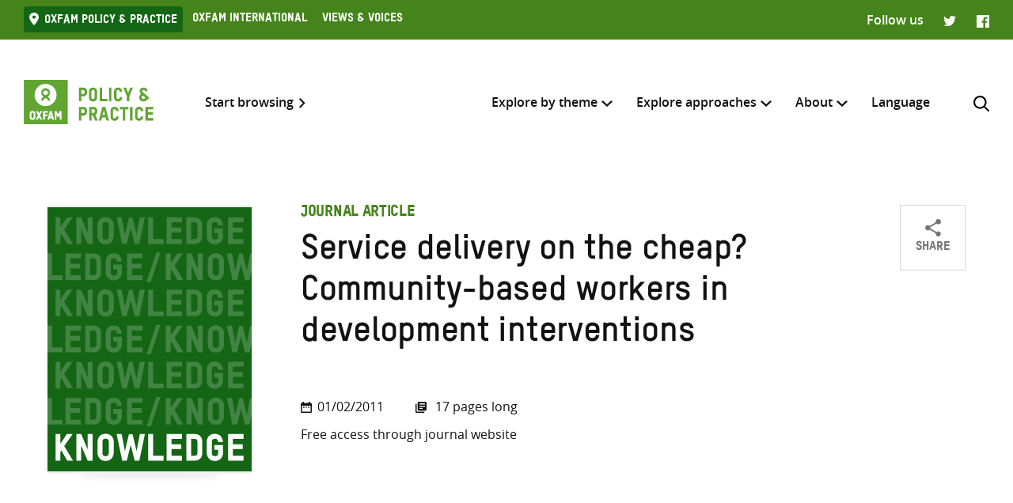

--- FILE ---
content_type: text/html; charset=UTF-8
request_url: https://policy-practice.oxfam.org/resources/service-delivery-on-the-cheap-community-based-workers-in-development-interventi-131166/
body_size: 12346
content:
<!DOCTYPE html>
<html lang="en-US" class="no-js">
<head>
    <meta charset="UTF-8">
    <meta name="viewport" content="width=device-width, initial-scale=1, viewport-fit=cover">
    <link rel="manifest" href="https://policy-practice.oxfam.org/wp-content/themes/oxfam/assets/general/site.webmanifest">
    <meta name="theme-color" content="#44841A"/>

    <script>(function(html){html.className = html.className.replace(/\bno-js\b/,'js')})(document.documentElement);</script>
<meta name='robots' content='index, follow, max-image-preview:large, max-snippet:-1, max-video-preview:-1' />

	<!-- This site is optimized with the Yoast SEO plugin v26.8 - https://yoast.com/product/yoast-seo-wordpress/ -->
	<title>Service delivery on the cheap? Community-based workers in development interventions - Oxfam Policy &amp; Practice</title>
	<link rel="canonical" href="https://policy-practice.oxfam.org/resources/service-delivery-on-the-cheap-community-based-workers-in-development-interventi-131166/" />
	<meta property="og:locale" content="en_US" />
	<meta property="og:type" content="article" />
	<meta property="og:title" content="Service delivery on the cheap? Community-based workers in development interventions - Oxfam Policy &amp; Practice" />
	<meta property="og:description" content="Within current neo-liberal approaches to development, models of community-driven development assume that community-based workers (CBWs) are key actors in improved and accessible service delivery. We argue that use of CBWs is under-theorised and seems to be based largely on untested assumptions about community participation and responsibility. Drawing on case studies on potable-water management and home-based [&hellip;]" />
	<meta property="og:url" content="https://policy-practice.oxfam.org/resources/service-delivery-on-the-cheap-community-based-workers-in-development-interventi-131166/" />
	<meta property="og:site_name" content="Oxfam Policy &amp; Practice" />
	<meta name="twitter:card" content="summary_large_image" />
	<meta name="twitter:label1" content="Est. reading time" />
	<meta name="twitter:data1" content="1 minute" />
	<script type="application/ld+json" class="yoast-schema-graph">{"@context":"https://schema.org","@graph":[{"@type":"WebPage","@id":"https://policy-practice.oxfam.org/resources/service-delivery-on-the-cheap-community-based-workers-in-development-interventi-131166/","url":"https://policy-practice.oxfam.org/resources/service-delivery-on-the-cheap-community-based-workers-in-development-interventi-131166/","name":"Service delivery on the cheap? Community-based workers in development interventions - Oxfam Policy &amp; Practice","isPartOf":{"@id":"https://policy-practice.oxfam.org/#website"},"datePublished":"2026-01-14T16:24:34+00:00","breadcrumb":{"@id":"https://policy-practice.oxfam.org/resources/service-delivery-on-the-cheap-community-based-workers-in-development-interventi-131166/#breadcrumb"},"inLanguage":"en-US","potentialAction":[{"@type":"ReadAction","target":["https://policy-practice.oxfam.org/resources/service-delivery-on-the-cheap-community-based-workers-in-development-interventi-131166/"]}]},{"@type":"BreadcrumbList","@id":"https://policy-practice.oxfam.org/resources/service-delivery-on-the-cheap-community-based-workers-in-development-interventi-131166/#breadcrumb","itemListElement":[{"@type":"ListItem","position":1,"name":"Home","item":"https://policy-practice.oxfam.org/"},{"@type":"ListItem","position":2,"name":"Publications","item":"https://policy-practice.oxfam.org/resources/"},{"@type":"ListItem","position":3,"name":"Service delivery on the cheap? Community-based workers in development interventions"}]},{"@type":"WebSite","@id":"https://policy-practice.oxfam.org/#website","url":"https://policy-practice.oxfam.org/","name":"Oxfam Policy &amp; Practice","description":"","potentialAction":[{"@type":"SearchAction","target":{"@type":"EntryPoint","urlTemplate":"https://policy-practice.oxfam.org/?s={search_term_string}"},"query-input":{"@type":"PropertyValueSpecification","valueRequired":true,"valueName":"search_term_string"}}],"inLanguage":"en-US"}]}</script>
	<!-- / Yoast SEO plugin. -->


<link rel="alternate" title="oEmbed (JSON)" type="application/json+oembed" href="https://policy-practice.oxfam.org/wp-json/oembed/1.0/embed?url=https%3A%2F%2Fpolicy-practice.oxfam.org%2Fresources%2Fservice-delivery-on-the-cheap-community-based-workers-in-development-interventi-131166%2F" />
<link rel="alternate" title="oEmbed (XML)" type="text/xml+oembed" href="https://policy-practice.oxfam.org/wp-json/oembed/1.0/embed?url=https%3A%2F%2Fpolicy-practice.oxfam.org%2Fresources%2Fservice-delivery-on-the-cheap-community-based-workers-in-development-interventi-131166%2F&#038;format=xml" />
<style id='wp-img-auto-sizes-contain-inline-css' type='text/css'>
img:is([sizes=auto i],[sizes^="auto," i]){contain-intrinsic-size:3000px 1500px}
/*# sourceURL=wp-img-auto-sizes-contain-inline-css */
</style>
<link rel='stylesheet' id='wp-block-library-css' href='https://policy-practice.oxfam.org/wp-includes/css/dist/block-library/style.min.css?ver=6.9' type='text/css' media='all' />
<style id='global-styles-inline-css' type='text/css'>
:root{--wp--preset--aspect-ratio--square: 1;--wp--preset--aspect-ratio--4-3: 4/3;--wp--preset--aspect-ratio--3-4: 3/4;--wp--preset--aspect-ratio--3-2: 3/2;--wp--preset--aspect-ratio--2-3: 2/3;--wp--preset--aspect-ratio--16-9: 16/9;--wp--preset--aspect-ratio--9-16: 9/16;--wp--preset--color--black: #121212;--wp--preset--color--cyan-bluish-gray: #abb8c3;--wp--preset--color--white: #fff;--wp--preset--color--pale-pink: #f78da7;--wp--preset--color--vivid-red: #cf2e2e;--wp--preset--color--luminous-vivid-orange: #ff6900;--wp--preset--color--luminous-vivid-amber: #fcb900;--wp--preset--color--light-green-cyan: #7bdcb5;--wp--preset--color--vivid-green-cyan: #00d084;--wp--preset--color--pale-cyan-blue: #8ed1fc;--wp--preset--color--vivid-cyan-blue: #0693e3;--wp--preset--color--vivid-purple: #9b51e0;--wp--preset--color--grey: #757575;--wp--preset--color--red: #ff1d34;--wp--preset--color--green: #44841a;--wp--preset--gradient--vivid-cyan-blue-to-vivid-purple: linear-gradient(135deg,rgb(6,147,227) 0%,rgb(155,81,224) 100%);--wp--preset--gradient--light-green-cyan-to-vivid-green-cyan: linear-gradient(135deg,rgb(122,220,180) 0%,rgb(0,208,130) 100%);--wp--preset--gradient--luminous-vivid-amber-to-luminous-vivid-orange: linear-gradient(135deg,rgb(252,185,0) 0%,rgb(255,105,0) 100%);--wp--preset--gradient--luminous-vivid-orange-to-vivid-red: linear-gradient(135deg,rgb(255,105,0) 0%,rgb(207,46,46) 100%);--wp--preset--gradient--very-light-gray-to-cyan-bluish-gray: linear-gradient(135deg,rgb(238,238,238) 0%,rgb(169,184,195) 100%);--wp--preset--gradient--cool-to-warm-spectrum: linear-gradient(135deg,rgb(74,234,220) 0%,rgb(151,120,209) 20%,rgb(207,42,186) 40%,rgb(238,44,130) 60%,rgb(251,105,98) 80%,rgb(254,248,76) 100%);--wp--preset--gradient--blush-light-purple: linear-gradient(135deg,rgb(255,206,236) 0%,rgb(152,150,240) 100%);--wp--preset--gradient--blush-bordeaux: linear-gradient(135deg,rgb(254,205,165) 0%,rgb(254,45,45) 50%,rgb(107,0,62) 100%);--wp--preset--gradient--luminous-dusk: linear-gradient(135deg,rgb(255,203,112) 0%,rgb(199,81,192) 50%,rgb(65,88,208) 100%);--wp--preset--gradient--pale-ocean: linear-gradient(135deg,rgb(255,245,203) 0%,rgb(182,227,212) 50%,rgb(51,167,181) 100%);--wp--preset--gradient--electric-grass: linear-gradient(135deg,rgb(202,248,128) 0%,rgb(113,206,126) 100%);--wp--preset--gradient--midnight: linear-gradient(135deg,rgb(2,3,129) 0%,rgb(40,116,252) 100%);--wp--preset--font-size--small: 13px;--wp--preset--font-size--medium: 20px;--wp--preset--font-size--large: 36px;--wp--preset--font-size--x-large: 42px;--wp--preset--spacing--20: 0.44rem;--wp--preset--spacing--30: 0.67rem;--wp--preset--spacing--40: 1rem;--wp--preset--spacing--50: 1.5rem;--wp--preset--spacing--60: 2.25rem;--wp--preset--spacing--70: 3.38rem;--wp--preset--spacing--80: 5.06rem;--wp--preset--shadow--natural: 6px 6px 9px rgba(0, 0, 0, 0.2);--wp--preset--shadow--deep: 12px 12px 50px rgba(0, 0, 0, 0.4);--wp--preset--shadow--sharp: 6px 6px 0px rgba(0, 0, 0, 0.2);--wp--preset--shadow--outlined: 6px 6px 0px -3px rgb(255, 255, 255), 6px 6px rgb(0, 0, 0);--wp--preset--shadow--crisp: 6px 6px 0px rgb(0, 0, 0);}:where(.is-layout-flex){gap: 0.5em;}:where(.is-layout-grid){gap: 0.5em;}body .is-layout-flex{display: flex;}.is-layout-flex{flex-wrap: wrap;align-items: center;}.is-layout-flex > :is(*, div){margin: 0;}body .is-layout-grid{display: grid;}.is-layout-grid > :is(*, div){margin: 0;}:where(.wp-block-columns.is-layout-flex){gap: 2em;}:where(.wp-block-columns.is-layout-grid){gap: 2em;}:where(.wp-block-post-template.is-layout-flex){gap: 1.25em;}:where(.wp-block-post-template.is-layout-grid){gap: 1.25em;}.has-black-color{color: var(--wp--preset--color--black) !important;}.has-cyan-bluish-gray-color{color: var(--wp--preset--color--cyan-bluish-gray) !important;}.has-white-color{color: var(--wp--preset--color--white) !important;}.has-pale-pink-color{color: var(--wp--preset--color--pale-pink) !important;}.has-vivid-red-color{color: var(--wp--preset--color--vivid-red) !important;}.has-luminous-vivid-orange-color{color: var(--wp--preset--color--luminous-vivid-orange) !important;}.has-luminous-vivid-amber-color{color: var(--wp--preset--color--luminous-vivid-amber) !important;}.has-light-green-cyan-color{color: var(--wp--preset--color--light-green-cyan) !important;}.has-vivid-green-cyan-color{color: var(--wp--preset--color--vivid-green-cyan) !important;}.has-pale-cyan-blue-color{color: var(--wp--preset--color--pale-cyan-blue) !important;}.has-vivid-cyan-blue-color{color: var(--wp--preset--color--vivid-cyan-blue) !important;}.has-vivid-purple-color{color: var(--wp--preset--color--vivid-purple) !important;}.has-black-background-color{background-color: var(--wp--preset--color--black) !important;}.has-cyan-bluish-gray-background-color{background-color: var(--wp--preset--color--cyan-bluish-gray) !important;}.has-white-background-color{background-color: var(--wp--preset--color--white) !important;}.has-pale-pink-background-color{background-color: var(--wp--preset--color--pale-pink) !important;}.has-vivid-red-background-color{background-color: var(--wp--preset--color--vivid-red) !important;}.has-luminous-vivid-orange-background-color{background-color: var(--wp--preset--color--luminous-vivid-orange) !important;}.has-luminous-vivid-amber-background-color{background-color: var(--wp--preset--color--luminous-vivid-amber) !important;}.has-light-green-cyan-background-color{background-color: var(--wp--preset--color--light-green-cyan) !important;}.has-vivid-green-cyan-background-color{background-color: var(--wp--preset--color--vivid-green-cyan) !important;}.has-pale-cyan-blue-background-color{background-color: var(--wp--preset--color--pale-cyan-blue) !important;}.has-vivid-cyan-blue-background-color{background-color: var(--wp--preset--color--vivid-cyan-blue) !important;}.has-vivid-purple-background-color{background-color: var(--wp--preset--color--vivid-purple) !important;}.has-black-border-color{border-color: var(--wp--preset--color--black) !important;}.has-cyan-bluish-gray-border-color{border-color: var(--wp--preset--color--cyan-bluish-gray) !important;}.has-white-border-color{border-color: var(--wp--preset--color--white) !important;}.has-pale-pink-border-color{border-color: var(--wp--preset--color--pale-pink) !important;}.has-vivid-red-border-color{border-color: var(--wp--preset--color--vivid-red) !important;}.has-luminous-vivid-orange-border-color{border-color: var(--wp--preset--color--luminous-vivid-orange) !important;}.has-luminous-vivid-amber-border-color{border-color: var(--wp--preset--color--luminous-vivid-amber) !important;}.has-light-green-cyan-border-color{border-color: var(--wp--preset--color--light-green-cyan) !important;}.has-vivid-green-cyan-border-color{border-color: var(--wp--preset--color--vivid-green-cyan) !important;}.has-pale-cyan-blue-border-color{border-color: var(--wp--preset--color--pale-cyan-blue) !important;}.has-vivid-cyan-blue-border-color{border-color: var(--wp--preset--color--vivid-cyan-blue) !important;}.has-vivid-purple-border-color{border-color: var(--wp--preset--color--vivid-purple) !important;}.has-vivid-cyan-blue-to-vivid-purple-gradient-background{background: var(--wp--preset--gradient--vivid-cyan-blue-to-vivid-purple) !important;}.has-light-green-cyan-to-vivid-green-cyan-gradient-background{background: var(--wp--preset--gradient--light-green-cyan-to-vivid-green-cyan) !important;}.has-luminous-vivid-amber-to-luminous-vivid-orange-gradient-background{background: var(--wp--preset--gradient--luminous-vivid-amber-to-luminous-vivid-orange) !important;}.has-luminous-vivid-orange-to-vivid-red-gradient-background{background: var(--wp--preset--gradient--luminous-vivid-orange-to-vivid-red) !important;}.has-very-light-gray-to-cyan-bluish-gray-gradient-background{background: var(--wp--preset--gradient--very-light-gray-to-cyan-bluish-gray) !important;}.has-cool-to-warm-spectrum-gradient-background{background: var(--wp--preset--gradient--cool-to-warm-spectrum) !important;}.has-blush-light-purple-gradient-background{background: var(--wp--preset--gradient--blush-light-purple) !important;}.has-blush-bordeaux-gradient-background{background: var(--wp--preset--gradient--blush-bordeaux) !important;}.has-luminous-dusk-gradient-background{background: var(--wp--preset--gradient--luminous-dusk) !important;}.has-pale-ocean-gradient-background{background: var(--wp--preset--gradient--pale-ocean) !important;}.has-electric-grass-gradient-background{background: var(--wp--preset--gradient--electric-grass) !important;}.has-midnight-gradient-background{background: var(--wp--preset--gradient--midnight) !important;}.has-small-font-size{font-size: var(--wp--preset--font-size--small) !important;}.has-medium-font-size{font-size: var(--wp--preset--font-size--medium) !important;}.has-large-font-size{font-size: var(--wp--preset--font-size--large) !important;}.has-x-large-font-size{font-size: var(--wp--preset--font-size--x-large) !important;}
/*# sourceURL=global-styles-inline-css */
</style>

<style id='classic-theme-styles-inline-css' type='text/css'>
/*! This file is auto-generated */
.wp-block-button__link{color:#fff;background-color:#32373c;border-radius:9999px;box-shadow:none;text-decoration:none;padding:calc(.667em + 2px) calc(1.333em + 2px);font-size:1.125em}.wp-block-file__button{background:#32373c;color:#fff;text-decoration:none}
/*# sourceURL=/wp-includes/css/classic-themes.min.css */
</style>
<link rel='stylesheet' id='wpml-menu-item-0-css' href='https://policy-practice.oxfam.org/wp-content/plugins/sitepress-multilingual-cms/templates/language-switchers/menu-item/style.min.css?ver=1' type='text/css' media='all' />
<link rel='preload' as='font' crossorigin='anonymous' id='asset-preload-oxfam-bold-css' href='https://policy-practice.oxfam.org/wp-content/themes/oxfam/assets/fonts/oxfamTSTARPRO-bold.woff2?ver=6.9' type='font/woff2'  />
<link rel='preload' as='font' crossorigin='anonymous' id='asset-preload-oxfam-headline-css' href='https://policy-practice.oxfam.org/wp-content/themes/oxfam/assets/fonts/oxfamTSTARPRO-headline.woff2?ver=6.9' type='font/woff2'  />
<link rel='stylesheet' id='granola-styles-css' href='https://policy-practice.oxfam.org/wp-content/themes/oxfam/assets/styles/main.1758547339.css' type='text/css' media='all' />
<script type="text/javascript" id="wpml-cookie-js-extra">
/* <![CDATA[ */
var wpml_cookies = {"wp-wpml_current_language":{"value":"en","expires":1,"path":"/"}};
var wpml_cookies = {"wp-wpml_current_language":{"value":"en","expires":1,"path":"/"}};
//# sourceURL=wpml-cookie-js-extra
/* ]]> */
</script>
<script type="text/javascript" src="https://policy-practice.oxfam.org/wp-content/plugins/sitepress-multilingual-cms/res/js/cookies/language-cookie.js?ver=486900" id="wpml-cookie-js" defer="defer" data-wp-strategy="defer"></script>
<link rel='shortlink' href='https://policy-practice.oxfam.org/?p=9249' />
<meta name="generator" content="WPML ver:4.8.6 stt:1,4;" />
<!-- Google Tag Manager -->
<script>(function(w,d,s,l,i){w[l]=w[l]||[];w[l].push({'gtm.start':
new Date().getTime(),event:'gtm.js'});var f=d.getElementsByTagName(s)[0],
j=d.createElement(s),dl=l!='dataLayer'?'&l='+l:'';j.async=true;j.src=
'https://www.googletagmanager.com/gtm.js?id='+i+dl;f.parentNode.insertBefore(j,f);
})(window,document,'script','dataLayer','GTM-TH5N3SB');</script>
<!-- End Google Tag Manager -->
<script defer data-domain="policy-practice.oxfam.org" src="https://plausible.io/js/script.js"></script></head>

<body class="wp-singular oxfam-publication-template-default single single-oxfam-publication postid-9249 wp-embed-responsive wp-theme-oxfam">
    <!-- Google Tag Manager (noscript) -->
<noscript><iframe src="https://www.googletagmanager.com/ns.html?id=GTM-TH5N3SB"
height="0" width="0" style="display:none;visibility:hidden"></iframe></noscript>
<!-- End Google Tag Manager (noscript) -->
    <a class="skip-link screen-reader-text" href="#main">
    Skip to content</a>
    <header class="header">
    <div class="topnav">
    <div class="topnav__inner">
        <div class="topnav__left">
        
        <button class="topnav__button js-topnav-menu">
            <svg xmlns="http://www.w3.org/2000/svg" viewBox="0 0 20 20" role="img" aria-labelledby="title-6979c8d042d01"><path d="M3.75 7.682L10 13.75l6.25-6.068-1.475-1.432L10 10.91 5.225 6.25 3.75 7.682z"/><title id="title-6979c8d042d01">Oxfam’s digital ecosystem</title></svg>        </button>

                    <nav class="topnav__navigation">
                <ul id="top-menu" class="topnav__menu"><li id="menu-item-4972" class="current-menu-item menu-item menu-item-type-custom menu-item-object-custom menu-item-4972"><a href="#">Oxfam Policy &#038; practice</a></li>
<li id="menu-item-4973" class="menu-item menu-item-type-custom menu-item-object-custom menu-item-4973"><a href="https://www.oxfam.org/">Oxfam International</a></li>
<li id="menu-item-4974" class="menu-item menu-item-type-custom menu-item-object-custom menu-item-4974"><a href="https://views-voices.oxfam.org.uk">Views &#038; Voices</a></li>
</ul>            </nav>
                </div>

                    <div class="topnav__right">
                <div class="topnav__social">
                    <span class="topnav__social__label">Follow us</span>
                    <ul class="social-links">
                <li class="social-links__link social-links__link--twitter">
                <a href="https://twitter.com/oxfamgbpolicy" target="_blank">
                    <span class="screen-reader-text">Twitter</span>
                </a>
            </li>
                    <li class="social-links__link social-links__link--facebook">
                <a href="https://www.facebook.com/oxfampolicy/" target="_blank">
                    <span class="screen-reader-text">Facebook</span>
                </a>
            </li>
        </ul>
                </div>
            </div>
            </div>
</div>

    
    <div class="header__inner">
        <div class="header__left">
            <a class="header__logo" href="https://policy-practice.oxfam.org/">
                <img src="https://policy-practice.oxfam.org/wp-content/themes/oxfam/assets/images/logo.svg" alt="Oxfam Policy &amp; Practice" loading="lazy">            </a>
                            <a class="header__link" href="/resources/">Start browsing</a>
                    </div>

        <div class="header__right">
                            <nav class="header__navigation">
                    <ul id="main-menu" class="header__menu"><li id="menu-item-4988" class="menu-item menu-item-type-custom menu-item-object-custom menu-item-has-children menu-item-4988 menu-item-depth-0 columns--3"><a href="#">Explore by theme</a><span class="menu-toggle"><svg xmlns="http://www.w3.org/2000/svg" viewBox="0 0 10 6" role="img" aria-labelledby="title-6979c8d046f67"><path d="M0 1.146L5 6l5-4.854L8.82 0 5 3.728 1.18 0 0 1.146z" fill="#44841A"/><title id="title-6979c8d046f67">Menu toggle</title></svg></span><ul class="sub-menu">	<li id="menu-item-7112" class="menu-item menu-item-type-custom menu-item-object-custom menu-item-7112 menu-item-depth-1"><a href="/aid">Aid</a></li>
	<li id="menu-item-4990" class="menu-item menu-item-type-taxonomy menu-item-object-ox-subject menu-item-4990 menu-item-depth-1"><a href="https://policy-practice.oxfam.org/subject/approach-and-methodology/">Approach and methodology</a></li>
	<li id="menu-item-5658" class="menu-item menu-item-type-post_type menu-item-object-page menu-item-5658 menu-item-depth-1"><a href="https://policy-practice.oxfam.org/climate-change/">Climate Change</a></li>
	<li id="menu-item-4992" class="menu-item menu-item-type-taxonomy menu-item-object-ox-subject menu-item-4992 menu-item-depth-1"><a href="https://policy-practice.oxfam.org/subject/conflict-and-disasters/">Conflict and disasters</a></li>
	<li id="menu-item-4993" class="menu-item menu-item-type-taxonomy menu-item-object-ox-subject menu-item-4993 menu-item-depth-1"><a href="https://policy-practice.oxfam.org/subject/economics/">Economics</a></li>
	<li id="menu-item-4994" class="menu-item menu-item-type-taxonomy menu-item-object-ox-subject menu-item-4994 menu-item-depth-1"><a href="https://policy-practice.oxfam.org/subject/education/">Education</a></li>
	<li id="menu-item-5666" class="menu-item menu-item-type-post_type menu-item-object-page menu-item-5666 menu-item-depth-1"><a href="https://policy-practice.oxfam.org/food-livelihoods/">Food &#038; Livelihoods</a></li>
	<li id="menu-item-5667" class="menu-item menu-item-type-post_type menu-item-object-page menu-item-5667 menu-item-depth-1"><a href="https://policy-practice.oxfam.org/gender-justice-womens-rights/">Gender Justice &#038; Women’s Rights</a></li>
	<li id="menu-item-4997" class="menu-item menu-item-type-taxonomy menu-item-object-ox-subject menu-item-4997 menu-item-depth-1"><a href="https://policy-practice.oxfam.org/subject/governance-and-citizenship/">Governance and citizenship</a></li>
	<li id="menu-item-5668" class="menu-item menu-item-type-post_type menu-item-object-page menu-item-5668 menu-item-depth-1"><a href="https://policy-practice.oxfam.org/health/">Health</a></li>
	<li id="menu-item-34885" class="menu-item menu-item-type-post_type menu-item-object-page menu-item-34885 menu-item-depth-1"><a href="https://policy-practice.oxfam.org/humanitarian/">Humanitarian</a></li>
	<li id="menu-item-5669" class="menu-item menu-item-type-post_type menu-item-object-page menu-item-5669 menu-item-depth-1"><a href="https://policy-practice.oxfam.org/inequality/">Inequality</a></li>
	<li id="menu-item-5001" class="menu-item menu-item-type-taxonomy menu-item-object-ox-subject menu-item-5001 menu-item-depth-1"><a href="https://policy-practice.oxfam.org/subject/natural-resources/">Natural resources</a></li>
	<li id="menu-item-5002" class="menu-item menu-item-type-taxonomy menu-item-object-ox-subject menu-item-5002 menu-item-depth-1"><a href="https://policy-practice.oxfam.org/subject/private-sector/">Private sector</a></li>
	<li id="menu-item-5003" class="menu-item menu-item-type-taxonomy menu-item-object-ox-subject menu-item-5003 menu-item-depth-1"><a href="https://policy-practice.oxfam.org/subject/resilience/">Resilience</a></li>
	<li id="menu-item-5004" class="menu-item menu-item-type-taxonomy menu-item-object-ox-subject menu-item-5004 menu-item-depth-1"><a href="https://policy-practice.oxfam.org/subject/rights/">Rights</a></li>
	<li id="menu-item-5005" class="menu-item menu-item-type-taxonomy menu-item-object-ox-subject menu-item-5005 menu-item-depth-1"><a href="https://policy-practice.oxfam.org/subject/trade/">Trade</a></li>
	<li id="menu-item-5670" class="menu-item menu-item-type-post_type menu-item-object-page menu-item-5670 menu-item-depth-1"><a href="https://policy-practice.oxfam.org/water-sanitation-hygiene/">Water, Sanitation &#038; Hygiene</a></li>
<div class="menu-text"><p>Or you can also browse <a href="/resources/">all knowledge resources</a></p>
</div></ul></li>
<li id="menu-item-5007" class="menu-item menu-item-type-custom menu-item-object-custom menu-item-has-children menu-item-5007 menu-item-depth-0 columns--3-1"><a href="#">Explore approaches</a><span class="menu-toggle"><svg xmlns="http://www.w3.org/2000/svg" viewBox="0 0 10 6" role="img" aria-labelledby="title-6979c8d0478b5"><path d="M0 1.146L5 6l5-4.854L8.82 0 5 3.728 1.18 0 0 1.146z" fill="#44841A"/><title id="title-6979c8d0478b5">Menu toggle</title></svg></span><ul class="sub-menu">	<li id="menu-item-5661" class="menu-item menu-item-type-post_type menu-item-object-page menu-item-5661 menu-item-depth-1"><a href="https://policy-practice.oxfam.org/tools-and-guidelines-for-practitioners/">Development &#038; Humanitarian Practice</a></li>
	<li id="menu-item-5663" class="menu-item menu-item-type-post_type menu-item-object-page menu-item-5663 menu-item-depth-1"><a href="https://policy-practice.oxfam.org/tools-for-influencing/">Influencing, Advocacy &#038; Campaigning</a></li>
	<li id="menu-item-5660" class="menu-item menu-item-type-post_type menu-item-object-page menu-item-5660 menu-item-depth-1"><a href="https://policy-practice.oxfam.org/partnership-at-oxfam/">Partnership at Oxfam</a></li>
	<li id="menu-item-6323" class="menu-item menu-item-type-post_type menu-item-object-page menu-item-6323 menu-item-depth-1"><a href="https://policy-practice.oxfam.org/private-sector-at-oxfam/">Private Sector at Oxfam</a></li>
	<li id="menu-item-5662" class="menu-item menu-item-type-post_type menu-item-object-page menu-item-5662 menu-item-depth-1"><a href="https://policy-practice.oxfam.org/research-at-oxfam/">Research at Oxfam</a></li>
</ul></li>
<li id="menu-item-5008" class="menu-item menu-item-type-custom menu-item-object-custom menu-item-has-children menu-item-5008 menu-item-depth-0 columns--3-1"><a href="#">About</a><span class="menu-toggle"><svg xmlns="http://www.w3.org/2000/svg" viewBox="0 0 10 6" role="img" aria-labelledby="title-6979c8d047b08"><path d="M0 1.146L5 6l5-4.854L8.82 0 5 3.728 1.18 0 0 1.146z" fill="#44841A"/><title id="title-6979c8d047b08">Menu toggle</title></svg></span><ul class="sub-menu">	<li id="menu-item-5671" class="menu-item menu-item-type-post_type menu-item-object-page menu-item-5671 menu-item-depth-1"><a href="https://policy-practice.oxfam.org/about-policy-practice/">About Policy &#038; Practice</a></li>
	<li id="menu-item-5672" class="menu-item menu-item-type-post_type menu-item-object-page menu-item-5672 menu-item-depth-1"><a href="https://policy-practice.oxfam.org/accountability-transparency/">Accountability &#038; Transparency</a></li>
	<li id="menu-item-5659" class="menu-item menu-item-type-post_type menu-item-object-page menu-item-5659 menu-item-depth-1"><a href="https://policy-practice.oxfam.org/copyright-permissions/">Copyright &#038; permissions</a></li>
	<li id="menu-item-14390" class="menu-item menu-item-type-post_type menu-item-object-page menu-item-14390 menu-item-depth-1"><a href="https://policy-practice.oxfam.org/faqs/">FAQs</a></li>
</ul></li>
<li id="menu-item-wpml-ls-7980-en" class="menu-item wpml-ls-slot-7980 wpml-ls-item wpml-ls-item-en wpml-ls-current-language wpml-ls-menu-item wpml-ls-first-item wpml-ls-last-item menu-item-type-wpml_ls_menu_item menu-item-object-wpml_ls_menu_item menu-item-wpml-ls-7980-en menu-item-depth-0"><a href="#" role="menuitem"><span class="wpml-ls-native" lang="en">Language</span></a></li>
</ul>
                    <button id="search-trigger" class="header__search-button js-header-search" aria-expanded="false" aria-controls="search-form">
                        <svg xmlns="http://www.w3.org/2000/svg" viewBox="0 0 16 16" role="img" aria-labelledby="title-6979c8d047e23"><path d="M11.891 10.71l3.864 3.864a.835.835 0 11-1.18 1.181l-3.864-3.863a6.59 6.59 0 01-4.069 1.393 6.6 6.6 0 01-4.697-1.946A6.6 6.6 0 010 6.642a6.59 6.59 0 011.946-4.696A6.598 6.598 0 016.642 0c1.774 0 3.442.69 4.697 1.946 2.39 2.389 2.573 6.16.552 8.764zM1.67 6.642a4.94 4.94 0 001.456 3.516 4.938 4.938 0 003.516 1.456 4.94 4.94 0 003.516-1.456 4.978 4.978 0 000-7.032A4.94 4.94 0 006.642 1.67a4.939 4.939 0 00-3.516 1.456A4.939 4.939 0 001.67 6.642z" fill="#121212" fill-rule="evenodd"/><title id="title-6979c8d047e23">Search</title></svg>                    </button>

                    <button class="header__burger js-main-menu burger" type="button" aria-controls="main-menu" aria-expanded="false">
            <span class="screen-reader-text">Menu</span>
        <span class="burger__line burger__line--1"></span>
    <span class="burger__line burger__line--2"></span>
    <span class="burger__line burger__line--3"></span>
</button>
                </nav>
            
            <div id="search-form" class="header-search" aria-labelledby="search-trigger" aria-hidden="true" role="form">
    <div class="header-search__inner">
        <form method="get" action="https://policy-practice.oxfam.org/" autocomplete="off">
            <div class="header-search__heading">
                <h2>Search across</h2>
                <label class="screen-reader-text" for="search-type-6979c8d047f28">
                    Select where to search                </label>
                <select id="search-type-6979c8d047f28" class="header-search__select select--inline select--large" name="tab">
                    <option value="all">everything</option>
                    <option value="library">resources</option>
                    <option value="others">other pages</option>
                </select>
            </div>
            <div class="header-search__form">
                <label class="screen-reader-text" for="search-input-6979c8d047f28">
                    Enter search here                </label>
                <input id="search-input-6979c8d047f28" class="header-search__input" name="s" type="text" placeholder="Enter search here" required>
                <button type="submit" class="button header-search__submit">Search</button>
            </div>
        </form>
    </div>
    <button class="header-search__close button--close">
        <svg xmlns="http://www.w3.org/2000/svg" viewBox="0 0 12 12" role="img" aria-labelledby="title-6979c8d047ff0"><path d="M4.936 6L.49 1.555C.013 1.077-.144.436.146.145c.29-.29.93-.132 1.41.346L6 4.936 10.445.49c.478-.478 1.119-.635 1.41-.345.29.29.133.93-.346 1.41L7.064 6l4.429 4.429c.495.494.635 1.119.361 1.425-.29.29-.93.134-1.41-.345L6 7.064l-4.429 4.429c-.494.495-1.119.635-1.425.361-.29-.29-.133-.93.345-1.41L4.936 6z" fill="#121212"/><title id="title-6979c8d047ff0">Close</title></svg>    </button>
</div>
        </div>
    </div>
</header>
    <main class="main" id="main">
    <article id="post-9249" class="article post-9249 oxfam-publication type-oxfam-publication status-publish hentry ox-keyword-development-in-practice-journal ox-keyword-development-methods ox-keyword-dip ox-keyword-hiv-and-aids ox-keyword-water-and-sanitation ox-subject-approach-and-methodology ox-subject-health ox-country-south-africa ox-country-tanzania ox-type-journal-article ox-language-english ox-publisher-oxfam-gb ox-publisher-routledge ox-author-boesten-jelke ox-author-cleaver-frances ox-author-mdee-anna ox-editor-eade-deborah ox-journal-development-in-practice ox-set-col_10546_114072 ox-set-com_10546_111036 ox-set-com_10546_111557">
            <div class="article__content entry-content">
            <div class="alignwide publication-header">
    <div class="publication-header__inner">
        <div class="publication--single publication  has-link">
    <div class="publication__top">
        <div class="publication__details">
                            <div class="publication__subheading">Journal article</div>
                                        <h1 class="publication__heading">
                                            Service delivery on the cheap? Community-based workers in development interventions                                                </a>
                                        </h1>
                                    
                            <div class="publication__meta">
                    <div class="publication-meta">
    <div class="publication-meta__inner">
        <div class="publication-meta__left">
                            <p class="publication-meta__date">01/02/2011</p>
                                </div>
        <div class="publication-meta__right">
                            <p class="publication-meta__pages">
                    17                    pages long                </p>
                        
                    </div>
    </div>
    <div class="publication-meta__bottom">
                    <p class="publication-meta__link">
                Free access through journal website            </p>
            </div>
</div>
                </div>
                    </div>

        <div class="publication__buttons">
                                        <div class="share">
    <button id="share-6979c8d048cfb" class="publication__button js-publication-share" aria-expanded="false" aria-controls="social-6979c8d048cfb">
        <svg xmlns="http://www.w3.org/2000/svg" viewBox="0 0 9 10" role="img" aria-labelledby="title-6979c8d048d8e"><path d="M7.5 10c.256 0 .496-.068.72-.205a1.522 1.522 0 00.732-1.277c0-.257-.066-.498-.198-.723a1.489 1.489 0 00-.534-.536 1.39 1.39 0 00-.72-.199c-.368 0-.696.125-.984.374L2.952 5.36A2 2 0 003 5c0-.08-.016-.193-.048-.337L6.468 2.59c.32.281.664.422 1.032.422A1.525 1.525 0 009 1.506 1.525 1.525 0 008.244.205 1.443 1.443 0 007.5 0 1.525 1.525 0 006 1.506c0 .072.016.189.048.35L2.532 3.903A1.471 1.471 0 001.5 3.506 1.525 1.525 0 000 5.012a1.525 1.525 0 00.756 1.301c.232.137.48.205.744.205.4 0 .744-.132 1.032-.398l3.54 2.073a1.421 1.421 0 00-.024.325 1.522 1.522 0 00.732 1.277c.224.137.464.205.72.205z" fill="#121212"/><title id="title-6979c8d048d8e">Share</title></svg>        <span>Share</span>
    </button>
    <ul id="social-6979c8d048cfb" class="share__panel" aria-labelledby="share-6979c8d048cfb" aria-hidden="true" role="region">
        <li class="share__panel__item">
            <a class="share__icon share__icon--popup" href="https://twitter.com/intent/tweet?url=https://policy-practice.oxfam.org/resources/service-delivery-on-the-cheap-community-based-workers-in-development-interventi-131166/&text=Service delivery on the cheap? Community-based workers in development interventions" title="Service delivery on the cheap? Community-based workers in development interventions" target="_blank" rel="noopener nofollow">
                <span class="screen-reader-text">Share on Twitter</span>
                <svg xmlns="http://www.w3.org/2000/svg" viewBox="0 0 17 14" role="img" aria-hidden="true"><path d="M16.004 1.56c-.407.633-.95 1.198-1.628 1.695v.407c0 2.373-.853 4.526-2.56 6.459-1.706 1.933-3.972 2.899-6.798 2.899-1.808 0-3.48-.497-5.018-1.492.362.045.622.068.78.068 1.514 0 2.87-.475 4.069-1.424a3.3 3.3 0 01-1.9-.661A3.106 3.106 0 011.798 7.9c.271.044.475.067.61.067.226 0 .52-.045.882-.136a3.314 3.314 0 01-1.882-1.136A3.125 3.125 0 01.645 4.61v-.034c.498.272.995.407 1.492.407C1.164 4.351.678 3.436.678 2.238c0-.565.147-1.108.44-1.628C2.86 2.758 5.109 3.9 7.867 4.035c-.045-.158-.068-.407-.068-.746 0-.927.317-1.707.95-2.34C9.38.316 10.16 0 11.088 0c.926 0 1.717.35 2.373 1.051.678-.113 1.379-.384 2.102-.814-.226.791-.712 1.402-1.458 1.831a5.6 5.6 0 001.899-.508z" fill="#121212"/></svg>            </a>
        </li>
        <li class="share__panel__item">
            <a class="share__icon share__icon--popup" href="https://www.facebook.com/sharer/sharer.php?u=https://policy-practice.oxfam.org/resources/service-delivery-on-the-cheap-community-based-workers-in-development-interventi-131166/" title="Service delivery on the cheap? Community-based workers in development interventions" target="_blank" rel="noopener nofollow">
                <span class="screen-reader-text">Share on Facebook</span>
                <svg xmlns="http://www.w3.org/2000/svg" viewBox="0 0 16 16" role="img" aria-hidden="true"><path d="M15.115 0H.885A.885.885 0 000 .885v14.23c0 .49.396.885.885.885h7.657V9.802H6.458V7.385h2.084v-1.78c0-2.063 1.27-3.188 3.114-3.188.875 0 1.636.062 1.854.093v2.157l-1.27.01c-1.01 0-1.198.469-1.198 1.167v1.541h2.385l-.312 2.417h-2.073V16h4.073c.49 0 .885-.396.885-.885V.885A.885.885 0 0015.115 0z" fill="#121212"/></svg>            </a>
        </li>
        <li class="share__panel__item">
            <a class="share__icon share__icon--app" href="mailto:?body=Service delivery on the cheap? Community-based workers in development interventions https://policy-practice.oxfam.org/resources/service-delivery-on-the-cheap-community-based-workers-in-development-interventi-131166/" title="" target="_blank" rel="noopener nofollow">
                <span class="screen-reader-text">Share on email</span>
                <svg xmlns="http://www.w3.org/2000/svg" viewBox="0 0 16 12" role="img" aria-hidden="true"><path d="M15.539.45c-.308-.3-.68-.45-1.116-.45H1.577C1.14 0 .769.15.462.45A1.43 1.43 0 000 1.508v8.982c0 .407.154.76.462 1.06.307.3.679.449 1.115.449h12.846c.436 0 .808-.15 1.116-.45A1.43 1.43 0 0016 10.49V1.509c0-.407-.154-.76-.461-1.06zm-1.116 1.059v1.509L8 6.737 1.577 3.018V1.509L8 5.263l6.423-3.754z" fill="#121212" fill-rule="evenodd"/></svg>            </a>
        </li>
    </ul>
</div>
                    </div>

                    <div class="publication__media">
                <div class="publication__media__inner">
                                            <div class="publication__media__placeholder">
                            <img src="https://policy-practice.oxfam.org/wp-content/themes/oxfam/assets/images/placeholder-image-en.svg" alt="Service delivery on the cheap? Community-based workers in development interventions" loading="lazy">                        </div>
                                    </div>
            </div>
            </div>

            <div class="publication__bottom">
            <div id="more-6979c8d048356" class="publication-overview" aria-labelledby="button-6979c8d048356" aria-hidden="true" role="region">
    <div class="publication-more__inner">
        <div class="publication-more__left">
            <h4 class="publication-more__heading">Keywords</h4>
            <ul class="publication-more__keywords">
                                    <li>
                        <a class="publication-more__keyword" href="/keyword/development-in-practice-journal">
                            Development in Practice Journal                        </a>
                    </li>
                                    <li>
                        <a class="publication-more__keyword" href="/keyword/development-methods">
                            Development methods                        </a>
                    </li>
                                    <li>
                        <a class="publication-more__keyword" href="/keyword/dip">
                            DiP                        </a>
                    </li>
                                    <li>
                        <a class="publication-more__keyword" href="/keyword/hiv-and-aids">
                            HIV and AIDS                        </a>
                    </li>
                                    <li>
                        <a class="publication-more__keyword" href="/keyword/water-and-sanitation">
                            Water and sanitation                        </a>
                    </li>
                            </ul>
        </div>
        <div class="publication-more__right">
            <h4 class="publication-more__heading">Overview</h4>
            <div class="publication-more__content">
                Within current neo-liberal approaches to development, models of community-driven development assume that community-based workers (CBWs) are key actors in improved and accessible service delivery. We argue that use of CBWs is under-theorised and seems to be based largely on untested assumptions about community participation and responsibility. Drawing on case studies on potable-water management and home-based [&hellip;]                
                                    <div class="publication-more__link">
                        <a href="https://policy-practice.oxfam.org/resources/service-delivery-on-the-cheap-community-based-workers-in-development-interventi-131166/">
                            View resource                        </a>
                    </div>
                            </div>
        </div>
    </div>
</div>
        </div>
    </div>
	</div>
</div>
<div class="alignfull has-background publication-overview">
    <div class="publication-overview__inner">
        <div class="publication-overview__row">
            <div class="publication-overview__sidebar">
                <div class="publication-files">
    <div class="publication-files__inner">
        <h2 class="publication-files__heading">Available documents</h2>
                    <p>No available documents</p>
                                            <hr/>
                <p>Oxfam Policy &amp; Practice provides free access to Gender &amp; Development and Development in Practice journal articles.</p>
                        <a 
    class="publication-files__link button"
    href="https://dx.doi.org/10.1080/09614524.2011.530230"
     title="Download from publisher"     target="_blank"        >
    Download from publisher</a>
        	</div>
</div>
            </div>
            <div class="publication-overview__content">
                <div class="publication-overview__panel">
                    <h2>Overview</h2>
                    <p>Within current neo-liberal approaches to development, models of community-driven development assume that community-based workers (CBWs) are key actors in improved and accessible service delivery. We argue that use of CBWs is under-theorised and seems to be based largely on untested assumptions about community participation and responsibility. Drawing on case studies on potable-water management and home-based care for HIV/AIDS patients in Tanzania and South Africa, the article explores issues of accountability, professionalism, and personal motivations in systems involving CBWs. It argues that many assumptions in relation to the effectiveness of CBW programmes require re-visiting.</p>
<p>This article is hosted by our co-publisher Taylor &amp; Francis.</p>

                                            <div class="publication-overview__keywords">
                            <h2>Keywords</h2>
                            <ul class="publication-more__keywords">
                                                                    <li>
                                        <a class="publication-more__keyword" href="https://policy-practice.oxfam.org/keyword/development-in-practice-journal/">Development in Practice Journal</a>
                                    </li>
                                                                    <li>
                                        <a class="publication-more__keyword" href="https://policy-practice.oxfam.org/keyword/development-methods/">Development methods</a>
                                    </li>
                                                                    <li>
                                        <a class="publication-more__keyword" href="https://policy-practice.oxfam.org/keyword/dip/">DiP</a>
                                    </li>
                                                                    <li>
                                        <a class="publication-more__keyword" href="https://policy-practice.oxfam.org/keyword/hiv-and-aids/">HIV and AIDS</a>
                                    </li>
                                                                    <li>
                                        <a class="publication-more__keyword" href="https://policy-practice.oxfam.org/keyword/water-and-sanitation/">Water and sanitation</a>
                                    </li>
                                                            </ul>
                        </div>
                    
                    <div class="publication-detail">
                        <h2>Additional details</h2>
                                                    <div class="publication-detail__item">
                                <p class="publication-detail__title">Author(s)</p>
                                <ul class="publication-detail__links">
                                                                            <li><a href="https://policy-practice.oxfam.org/authors/boesten-jelke/">Boesten, Jelke</a>                                        </li>
                                                                            <li><a href="https://policy-practice.oxfam.org/authors/cleaver-frances/">Cleaver, Frances</a>                                        </li>
                                                                            <li><a href="https://policy-practice.oxfam.org/authors/mdee-anna/">Mdee, Anna</a>                                        </li>
                                                                    </ul>
                            </div>
                                            </div>
                    <div class="publication-detail publication-detail--multiple">
                                                    <div class="publication-detail__item">
                                <p class="publication-detail__title">Publisher(s)</p>
                                <ul class="publication-detail__links">
                                                                            <li>
                                            <a href="https://policy-practice.oxfam.org/publisher/oxfam-gb/">Oxfam GB</a>
                                        </li>
                                                                            <li>
                                            <a href="https://policy-practice.oxfam.org/publisher/routledge/">Routledge</a>
                                        </li>
                                                                    </ul>
                            </div>
                                                                            <div class="publication-detail__item">
                                <p class="publication-detail__title">Editor(s)</p>
                                <ul class="publication-detail__links">
                                                                            <li>
                                            <a href="https://policy-practice.oxfam.org/editor/eade-deborah/">Eade, Deborah</a>
                                        </li>
                                                                    </ul>
                            </div>
                                                                            <div class="publication-detail__item">
                                <p class="publication-detail__title">DOI</p>
                                <span>10.1080/09614524.2011.530230</span>
                            </div>
                                                                    </div>
                                            <div class="publication-detail publication-detail--separator">
                            <h2>How to cite this resource</h2>
<p>Citation styles vary so we recommend you check what is appropriate for your context.  You may choose to cite Oxfam resources as follows:</p>
<p>Author(s)/Editor(s). (Year of publication). <em>Title and sub-title</em>. Place of publication: name of publisher. DOI (where available). URL</p>
<p>Our <a href="https://policy-practice.oxfam.org/faqs/">FAQs</a> page has some examples of this approach.</p>
                        </div>
                                    </div>
            </div>
        </div>
	</div>
</div>
	<div class="alignfull has-background publications has-background">
		<div class="publications__inner">
			<div class="publications__row">
				<div class="publications__sidebar">
											<h2 class="publications__heading">Related resources</h2>
					
											<p class="publications__subheading">Here are similar items you might be interested in.</p>
					
											<a class="publications__link" href="/resources/">Browse all resources</a>
									</div>
				<div class="publications__items">
					<div class="publications__row">
													<div class="publications__col">
								<div class="publication has-media has-link">
    <div class="publication__top">
        <div class="publication__details">
                            <div class="publication__subheading">Campaign report</div>
                                        <h3 class="publication__heading">
                                            <a href="https://policy-practice.oxfam.org/resources/there-is-no-them-just-us-ending-the-system-of-poverty-for-us-all-621618/">
                                            There Is No Them, Just Us: Ending the system of poverty for us all                                                </a>
                                        </h3>
                                    
                            <div class="publication__meta">
                    <div class="publication-meta">
    <div class="publication-meta__inner">
        <div class="publication-meta__left">
                            <p class="publication-meta__date">22/07/2024</p>
                                        <p class="publication-meta__files">
                    2 documents                </p>
                    </div>
        <div class="publication-meta__right">
                            <p class="publication-meta__pages">
                    55                    pages long                </p>
                        
                            <p class="publication-meta__languages">
                    Languages:                    English                </p>
                    </div>
    </div>
    <div class="publication-meta__bottom">
            </div>
</div>
                </div>
                    </div>

        <div class="publication__buttons">
                            <button id="button-6979c8d053127" class="publication__button js-publication-more" aria-expanded="false" aria-controls="more-6979c8d053127">
                    <svg xmlns="http://www.w3.org/2000/svg" viewBox="0 0 10 12" role="img" aria-labelledby="title-6979c8d053e39"><path d="M9.476 11.77c-.22.153-.464.23-.733.23H1.257q-.508 0-.883-.346c-.25-.23-.374-.51-.374-.837l.03-9.634q0-.49.36-.837Q.748 0 1.256 0h5L10 3.606v6.952L7.605 8.25q.524-.793.524-1.659 0-.807-.42-1.5Q7.29 4.4 6.573 4.002 5.853 3.606 5 3.606t-1.572.396q-.718.397-1.138 1.09-.419.692-.419 1.507 0 .814.42 1.507.419.692 1.137 1.096c.48.27 1.003.404 1.572.404q.898 0 1.722-.505l2.754 2.668zM5.928 8.15c-.29.163-.599.244-.928.244q-.494 0-.928-.245a1.865 1.865 0 01-.689-.663 1.691 1.691 0 010-1.789q.255-.418.689-.663.434-.245.928-.245c.33 0 .639.081.928.245.29.163.52.384.689.663a1.691 1.691 0 010 1.789c-.17.279-.4.5-.689.663z" fill="#121212" fill-rule="evenodd"/><title id="title-6979c8d053e39">Overview</title></svg>                    <span>Overview</span>
                </button>
                                        <div class="share">
    <button id="share-6979c8d053efb" class="publication__button js-publication-share" aria-expanded="false" aria-controls="social-6979c8d053efb">
        <svg xmlns="http://www.w3.org/2000/svg" viewBox="0 0 9 10" role="img" aria-labelledby="title-6979c8d053fa2"><path d="M7.5 10c.256 0 .496-.068.72-.205a1.522 1.522 0 00.732-1.277c0-.257-.066-.498-.198-.723a1.489 1.489 0 00-.534-.536 1.39 1.39 0 00-.72-.199c-.368 0-.696.125-.984.374L2.952 5.36A2 2 0 003 5c0-.08-.016-.193-.048-.337L6.468 2.59c.32.281.664.422 1.032.422A1.525 1.525 0 009 1.506 1.525 1.525 0 008.244.205 1.443 1.443 0 007.5 0 1.525 1.525 0 006 1.506c0 .072.016.189.048.35L2.532 3.903A1.471 1.471 0 001.5 3.506 1.525 1.525 0 000 5.012a1.525 1.525 0 00.756 1.301c.232.137.48.205.744.205.4 0 .744-.132 1.032-.398l3.54 2.073a1.421 1.421 0 00-.024.325 1.522 1.522 0 00.732 1.277c.224.137.464.205.72.205z" fill="#121212"/><title id="title-6979c8d053fa2">Share</title></svg>        <span>Share</span>
    </button>
    <ul id="social-6979c8d053efb" class="share__panel" aria-labelledby="share-6979c8d053efb" aria-hidden="true" role="region">
        <li class="share__panel__item">
            <a class="share__icon share__icon--popup" href="https://twitter.com/intent/tweet?url=https://policy-practice.oxfam.org/resources/there-is-no-them-just-us-ending-the-system-of-poverty-for-us-all-621618/&text=There Is No Them, Just Us: Ending the system of poverty for us all" title="There Is No Them, Just Us: Ending the system of poverty for us all" target="_blank" rel="noopener nofollow">
                <span class="screen-reader-text">Share on Twitter</span>
                <svg xmlns="http://www.w3.org/2000/svg" viewBox="0 0 17 14" role="img" aria-hidden="true"><path d="M16.004 1.56c-.407.633-.95 1.198-1.628 1.695v.407c0 2.373-.853 4.526-2.56 6.459-1.706 1.933-3.972 2.899-6.798 2.899-1.808 0-3.48-.497-5.018-1.492.362.045.622.068.78.068 1.514 0 2.87-.475 4.069-1.424a3.3 3.3 0 01-1.9-.661A3.106 3.106 0 011.798 7.9c.271.044.475.067.61.067.226 0 .52-.045.882-.136a3.314 3.314 0 01-1.882-1.136A3.125 3.125 0 01.645 4.61v-.034c.498.272.995.407 1.492.407C1.164 4.351.678 3.436.678 2.238c0-.565.147-1.108.44-1.628C2.86 2.758 5.109 3.9 7.867 4.035c-.045-.158-.068-.407-.068-.746 0-.927.317-1.707.95-2.34C9.38.316 10.16 0 11.088 0c.926 0 1.717.35 2.373 1.051.678-.113 1.379-.384 2.102-.814-.226.791-.712 1.402-1.458 1.831a5.6 5.6 0 001.899-.508z" fill="#121212"/></svg>            </a>
        </li>
        <li class="share__panel__item">
            <a class="share__icon share__icon--popup" href="https://www.facebook.com/sharer/sharer.php?u=https://policy-practice.oxfam.org/resources/there-is-no-them-just-us-ending-the-system-of-poverty-for-us-all-621618/" title="There Is No Them, Just Us: Ending the system of poverty for us all" target="_blank" rel="noopener nofollow">
                <span class="screen-reader-text">Share on Facebook</span>
                <svg xmlns="http://www.w3.org/2000/svg" viewBox="0 0 16 16" role="img" aria-hidden="true"><path d="M15.115 0H.885A.885.885 0 000 .885v14.23c0 .49.396.885.885.885h7.657V9.802H6.458V7.385h2.084v-1.78c0-2.063 1.27-3.188 3.114-3.188.875 0 1.636.062 1.854.093v2.157l-1.27.01c-1.01 0-1.198.469-1.198 1.167v1.541h2.385l-.312 2.417h-2.073V16h4.073c.49 0 .885-.396.885-.885V.885A.885.885 0 0015.115 0z" fill="#121212"/></svg>            </a>
        </li>
        <li class="share__panel__item">
            <a class="share__icon share__icon--app" href="mailto:?body=There Is No Them, Just Us: Ending the system of poverty for us all https://policy-practice.oxfam.org/resources/there-is-no-them-just-us-ending-the-system-of-poverty-for-us-all-621618/" title="" target="_blank" rel="noopener nofollow">
                <span class="screen-reader-text">Share on email</span>
                <svg xmlns="http://www.w3.org/2000/svg" viewBox="0 0 16 12" role="img" aria-hidden="true"><path d="M15.539.45c-.308-.3-.68-.45-1.116-.45H1.577C1.14 0 .769.15.462.45A1.43 1.43 0 000 1.508v8.982c0 .407.154.76.462 1.06.307.3.679.449 1.115.449h12.846c.436 0 .808-.15 1.116-.45A1.43 1.43 0 0016 10.49V1.509c0-.407-.154-.76-.461-1.06zm-1.116 1.059v1.509L8 6.737 1.577 3.018V1.509L8 5.263l6.423-3.754z" fill="#121212" fill-rule="evenodd"/></svg>            </a>
        </li>
    </ul>
</div>
                    </div>

                    <div class="publication__media">
                <div class="publication__media__inner">
                                        <div class="publication__media__image has-image img-fit">
                        <img src="https://oxfamilibrary.openrepository.com/bitstream/10546/621618/5/cr-there-is-no-them-just-us-220724-en.pdf.jpg" alt="">                    </div>
                                    </div>
            </div>
            </div>

            <div class="publication__bottom">
            <div id="more-6979c8d053127" class="publication-overview" aria-labelledby="button-6979c8d053127" aria-hidden="true" role="region">
    <div class="publication-more__inner">
        <div class="publication-more__left">
            <h4 class="publication-more__heading">Keywords</h4>
            <ul class="publication-more__keywords">
                                    <li>
                        <a class="publication-more__keyword" href="/keyword/development-methods">
                            Development methods                        </a>
                    </li>
                                    <li>
                        <a class="publication-more__keyword" href="/keyword/systemic-change">
                            Systemic change                        </a>
                    </li>
                            </ul>
        </div>
        <div class="publication-more__right">
            <h4 class="publication-more__heading">Overview</h4>
            <div class="publication-more__content">
                The world&#8217;s progress in overcoming poverty has always been fragile, and it risks going backwards in the face of crises unless we act to tackle the systemic nature of poverty. This means tackling structural injustices, but also power imbalances and the capture of politics, knowledge and narratives. In place of this system of poverty, we [&hellip;]                
                                    <div class="publication-more__link">
                        <a href="https://policy-practice.oxfam.org/resources/there-is-no-them-just-us-ending-the-system-of-poverty-for-us-all-621618/">
                            View resource                        </a>
                    </div>
                            </div>
        </div>
    </div>
</div>
        </div>
    </div>
							</div>
													<div class="publications__col">
								<div class="publication has-media has-link">
    <div class="publication__top">
        <div class="publication__details">
                            <div class="publication__subheading">Evaluation report</div>
                                        <h3 class="publication__heading">
                                            <a href="https://policy-practice.oxfam.org/resources/womens-empowerment-in-the-philippines-impact-evaluation-of-the-basic-start-proj-621159/">
                                            Women&#8217;s Empowerment in the Philippines: Impact evaluation of the ‘BASIC START’ project                                                </a>
                                        </h3>
                                    
                            <div class="publication__meta">
                    <div class="publication-meta">
    <div class="publication-meta__inner">
        <div class="publication-meta__left">
                            <p class="publication-meta__date">24/02/2021</p>
                                        <p class="publication-meta__files">
                    3 documents                </p>
                    </div>
        <div class="publication-meta__right">
                            <p class="publication-meta__pages">
                    62                    pages long                </p>
                        
                            <p class="publication-meta__languages">
                    Languages:                    English                </p>
                    </div>
    </div>
    <div class="publication-meta__bottom">
            </div>
</div>
                </div>
                    </div>

        <div class="publication__buttons">
                            <button id="button-6979c8d054343" class="publication__button js-publication-more" aria-expanded="false" aria-controls="more-6979c8d054343">
                    <svg xmlns="http://www.w3.org/2000/svg" viewBox="0 0 10 12" role="img" aria-labelledby="title-6979c8d05543b"><path d="M9.476 11.77c-.22.153-.464.23-.733.23H1.257q-.508 0-.883-.346c-.25-.23-.374-.51-.374-.837l.03-9.634q0-.49.36-.837Q.748 0 1.256 0h5L10 3.606v6.952L7.605 8.25q.524-.793.524-1.659 0-.807-.42-1.5Q7.29 4.4 6.573 4.002 5.853 3.606 5 3.606t-1.572.396q-.718.397-1.138 1.09-.419.692-.419 1.507 0 .814.42 1.507.419.692 1.137 1.096c.48.27 1.003.404 1.572.404q.898 0 1.722-.505l2.754 2.668zM5.928 8.15c-.29.163-.599.244-.928.244q-.494 0-.928-.245a1.865 1.865 0 01-.689-.663 1.691 1.691 0 010-1.789q.255-.418.689-.663.434-.245.928-.245c.33 0 .639.081.928.245.29.163.52.384.689.663a1.691 1.691 0 010 1.789c-.17.279-.4.5-.689.663z" fill="#121212" fill-rule="evenodd"/><title id="title-6979c8d05543b">Overview</title></svg>                    <span>Overview</span>
                </button>
                                        <div class="share">
    <button id="share-6979c8d0554d9" class="publication__button js-publication-share" aria-expanded="false" aria-controls="social-6979c8d0554d9">
        <svg xmlns="http://www.w3.org/2000/svg" viewBox="0 0 9 10" role="img" aria-labelledby="title-6979c8d05556d"><path d="M7.5 10c.256 0 .496-.068.72-.205a1.522 1.522 0 00.732-1.277c0-.257-.066-.498-.198-.723a1.489 1.489 0 00-.534-.536 1.39 1.39 0 00-.72-.199c-.368 0-.696.125-.984.374L2.952 5.36A2 2 0 003 5c0-.08-.016-.193-.048-.337L6.468 2.59c.32.281.664.422 1.032.422A1.525 1.525 0 009 1.506 1.525 1.525 0 008.244.205 1.443 1.443 0 007.5 0 1.525 1.525 0 006 1.506c0 .072.016.189.048.35L2.532 3.903A1.471 1.471 0 001.5 3.506 1.525 1.525 0 000 5.012a1.525 1.525 0 00.756 1.301c.232.137.48.205.744.205.4 0 .744-.132 1.032-.398l3.54 2.073a1.421 1.421 0 00-.024.325 1.522 1.522 0 00.732 1.277c.224.137.464.205.72.205z" fill="#121212"/><title id="title-6979c8d05556d">Share</title></svg>        <span>Share</span>
    </button>
    <ul id="social-6979c8d0554d9" class="share__panel" aria-labelledby="share-6979c8d0554d9" aria-hidden="true" role="region">
        <li class="share__panel__item">
            <a class="share__icon share__icon--popup" href="https://twitter.com/intent/tweet?url=https://policy-practice.oxfam.org/resources/womens-empowerment-in-the-philippines-impact-evaluation-of-the-basic-start-proj-621159/&text=Women&#8217;s Empowerment in the Philippines: Impact evaluation of the ‘BASIC START’ project" title="Women&#8217;s Empowerment in the Philippines: Impact evaluation of the ‘BASIC START’ project" target="_blank" rel="noopener nofollow">
                <span class="screen-reader-text">Share on Twitter</span>
                <svg xmlns="http://www.w3.org/2000/svg" viewBox="0 0 17 14" role="img" aria-hidden="true"><path d="M16.004 1.56c-.407.633-.95 1.198-1.628 1.695v.407c0 2.373-.853 4.526-2.56 6.459-1.706 1.933-3.972 2.899-6.798 2.899-1.808 0-3.48-.497-5.018-1.492.362.045.622.068.78.068 1.514 0 2.87-.475 4.069-1.424a3.3 3.3 0 01-1.9-.661A3.106 3.106 0 011.798 7.9c.271.044.475.067.61.067.226 0 .52-.045.882-.136a3.314 3.314 0 01-1.882-1.136A3.125 3.125 0 01.645 4.61v-.034c.498.272.995.407 1.492.407C1.164 4.351.678 3.436.678 2.238c0-.565.147-1.108.44-1.628C2.86 2.758 5.109 3.9 7.867 4.035c-.045-.158-.068-.407-.068-.746 0-.927.317-1.707.95-2.34C9.38.316 10.16 0 11.088 0c.926 0 1.717.35 2.373 1.051.678-.113 1.379-.384 2.102-.814-.226.791-.712 1.402-1.458 1.831a5.6 5.6 0 001.899-.508z" fill="#121212"/></svg>            </a>
        </li>
        <li class="share__panel__item">
            <a class="share__icon share__icon--popup" href="https://www.facebook.com/sharer/sharer.php?u=https://policy-practice.oxfam.org/resources/womens-empowerment-in-the-philippines-impact-evaluation-of-the-basic-start-proj-621159/" title="Women&#8217;s Empowerment in the Philippines: Impact evaluation of the ‘BASIC START’ project" target="_blank" rel="noopener nofollow">
                <span class="screen-reader-text">Share on Facebook</span>
                <svg xmlns="http://www.w3.org/2000/svg" viewBox="0 0 16 16" role="img" aria-hidden="true"><path d="M15.115 0H.885A.885.885 0 000 .885v14.23c0 .49.396.885.885.885h7.657V9.802H6.458V7.385h2.084v-1.78c0-2.063 1.27-3.188 3.114-3.188.875 0 1.636.062 1.854.093v2.157l-1.27.01c-1.01 0-1.198.469-1.198 1.167v1.541h2.385l-.312 2.417h-2.073V16h4.073c.49 0 .885-.396.885-.885V.885A.885.885 0 0015.115 0z" fill="#121212"/></svg>            </a>
        </li>
        <li class="share__panel__item">
            <a class="share__icon share__icon--app" href="mailto:?body=Women&#8217;s Empowerment in the Philippines: Impact evaluation of the ‘BASIC START’ project https://policy-practice.oxfam.org/resources/womens-empowerment-in-the-philippines-impact-evaluation-of-the-basic-start-proj-621159/" title="" target="_blank" rel="noopener nofollow">
                <span class="screen-reader-text">Share on email</span>
                <svg xmlns="http://www.w3.org/2000/svg" viewBox="0 0 16 12" role="img" aria-hidden="true"><path d="M15.539.45c-.308-.3-.68-.45-1.116-.45H1.577C1.14 0 .769.15.462.45A1.43 1.43 0 000 1.508v8.982c0 .407.154.76.462 1.06.307.3.679.449 1.115.449h12.846c.436 0 .808-.15 1.116-.45A1.43 1.43 0 0016 10.49V1.509c0-.407-.154-.76-.461-1.06zm-1.116 1.059v1.509L8 6.737 1.577 3.018V1.509L8 5.263l6.423-3.754z" fill="#121212" fill-rule="evenodd"/></svg>            </a>
        </li>
    </ul>
</div>
                    </div>

                    <div class="publication__media">
                <div class="publication__media__inner">
                                        <div class="publication__media__image has-image img-fit">
                        <img src="https://oxfamilibrary.openrepository.com/bitstream/10546/621159/5/er-philippines-women%27s-empowerment-240221-en.pdf.jpg" alt="">                    </div>
                                    </div>
            </div>
            </div>

            <div class="publication__bottom">
            <div id="more-6979c8d054343" class="publication-overview" aria-labelledby="button-6979c8d054343" aria-hidden="true" role="region">
    <div class="publication-more__inner">
        <div class="publication-more__left">
            <h4 class="publication-more__heading">Keywords</h4>
            <ul class="publication-more__keywords">
                                    <li>
                        <a class="publication-more__keyword" href="/keyword/accountability">
                            Accountability                        </a>
                    </li>
                                    <li>
                        <a class="publication-more__keyword" href="/keyword/active-citizenship">
                            Active citizenship                        </a>
                    </li>
                                    <li>
                        <a class="publication-more__keyword" href="/keyword/development-methods">
                            Development methods                        </a>
                    </li>
                                    <li>
                        <a class="publication-more__keyword" href="/keyword/gender-inequality">
                            Gender inequality                        </a>
                    </li>
                                    <li>
                        <a class="publication-more__keyword" href="/keyword/gender-justice">
                            Gender justice                        </a>
                    </li>
                                    <li>
                        <a class="publication-more__keyword" href="/keyword/governance">
                            Governance                        </a>
                    </li>
                                    <li>
                        <a class="publication-more__keyword" href="/keyword/impact-assessment">
                            Impact assessment                        </a>
                    </li>
                                    <li>
                        <a class="publication-more__keyword" href="/keyword/womens-economic-empowerment">
                            Women&#039;s economic empowerment                        </a>
                    </li>
                                    <li>
                        <a class="publication-more__keyword" href="/keyword/womens-rights">
                            Women&#039;s rights                        </a>
                    </li>
                            </ul>
        </div>
        <div class="publication-more__right">
            <h4 class="publication-more__heading">Overview</h4>
            <div class="publication-more__content">
                This evaluation is presented as part of the Effectiveness Review Series 2018/19 on women&#8217;s empowerment. The&#160;BASIC START (Building Autonomous and Stable Institutions and Communities through Socially Cohesive, Transparent, Accountable and Responsive Transition) in the Bangsamoro&#039; project was carried out in the Autonomous Region in Muslim Mindanao (ARMM) in the Philippines between April 2015 and August [&hellip;]                
                                    <div class="publication-more__link">
                        <a href="https://policy-practice.oxfam.org/resources/womens-empowerment-in-the-philippines-impact-evaluation-of-the-basic-start-proj-621159/">
                            View resource                        </a>
                    </div>
                            </div>
        </div>
    </div>
</div>
        </div>
    </div>
							</div>
													<div class="publications__col">
								<div class="publication has-media has-link">
    <div class="publication__top">
        <div class="publication__details">
                            <div class="publication__subheading">Media briefing</div>
                                        <h3 class="publication__heading">
                                            <a href="https://policy-practice.oxfam.org/resources/uk-aid-and-arms-in-yemen-620860/">
                                            UK Aid and Arms in Yemen                                                </a>
                                        </h3>
                                    
                            <div class="publication__meta">
                    <div class="publication-meta">
    <div class="publication-meta__inner">
        <div class="publication-meta__left">
                            <p class="publication-meta__date">09/09/2019</p>
                                        <p class="publication-meta__files">
                    1 documents                </p>
                    </div>
        <div class="publication-meta__right">
                            <p class="publication-meta__pages">
                    8                    pages long                </p>
                        
                            <p class="publication-meta__languages">
                    Languages:                    English                </p>
                    </div>
    </div>
    <div class="publication-meta__bottom">
            </div>
</div>
                </div>
                    </div>

        <div class="publication__buttons">
                            <button id="button-6979c8d055986" class="publication__button js-publication-more" aria-expanded="false" aria-controls="more-6979c8d055986">
                    <svg xmlns="http://www.w3.org/2000/svg" viewBox="0 0 10 12" role="img" aria-labelledby="title-6979c8d056673"><path d="M9.476 11.77c-.22.153-.464.23-.733.23H1.257q-.508 0-.883-.346c-.25-.23-.374-.51-.374-.837l.03-9.634q0-.49.36-.837Q.748 0 1.256 0h5L10 3.606v6.952L7.605 8.25q.524-.793.524-1.659 0-.807-.42-1.5Q7.29 4.4 6.573 4.002 5.853 3.606 5 3.606t-1.572.396q-.718.397-1.138 1.09-.419.692-.419 1.507 0 .814.42 1.507.419.692 1.137 1.096c.48.27 1.003.404 1.572.404q.898 0 1.722-.505l2.754 2.668zM5.928 8.15c-.29.163-.599.244-.928.244q-.494 0-.928-.245a1.865 1.865 0 01-.689-.663 1.691 1.691 0 010-1.789q.255-.418.689-.663.434-.245.928-.245c.33 0 .639.081.928.245.29.163.52.384.689.663a1.691 1.691 0 010 1.789c-.17.279-.4.5-.689.663z" fill="#121212" fill-rule="evenodd"/><title id="title-6979c8d056673">Overview</title></svg>                    <span>Overview</span>
                </button>
                                        <div class="share">
    <button id="share-6979c8d056711" class="publication__button js-publication-share" aria-expanded="false" aria-controls="social-6979c8d056711">
        <svg xmlns="http://www.w3.org/2000/svg" viewBox="0 0 9 10" role="img" aria-labelledby="title-6979c8d0567ab"><path d="M7.5 10c.256 0 .496-.068.72-.205a1.522 1.522 0 00.732-1.277c0-.257-.066-.498-.198-.723a1.489 1.489 0 00-.534-.536 1.39 1.39 0 00-.72-.199c-.368 0-.696.125-.984.374L2.952 5.36A2 2 0 003 5c0-.08-.016-.193-.048-.337L6.468 2.59c.32.281.664.422 1.032.422A1.525 1.525 0 009 1.506 1.525 1.525 0 008.244.205 1.443 1.443 0 007.5 0 1.525 1.525 0 006 1.506c0 .072.016.189.048.35L2.532 3.903A1.471 1.471 0 001.5 3.506 1.525 1.525 0 000 5.012a1.525 1.525 0 00.756 1.301c.232.137.48.205.744.205.4 0 .744-.132 1.032-.398l3.54 2.073a1.421 1.421 0 00-.024.325 1.522 1.522 0 00.732 1.277c.224.137.464.205.72.205z" fill="#121212"/><title id="title-6979c8d0567ab">Share</title></svg>        <span>Share</span>
    </button>
    <ul id="social-6979c8d056711" class="share__panel" aria-labelledby="share-6979c8d056711" aria-hidden="true" role="region">
        <li class="share__panel__item">
            <a class="share__icon share__icon--popup" href="https://twitter.com/intent/tweet?url=https://policy-practice.oxfam.org/resources/uk-aid-and-arms-in-yemen-620860/&text=UK Aid and Arms in Yemen" title="UK Aid and Arms in Yemen" target="_blank" rel="noopener nofollow">
                <span class="screen-reader-text">Share on Twitter</span>
                <svg xmlns="http://www.w3.org/2000/svg" viewBox="0 0 17 14" role="img" aria-hidden="true"><path d="M16.004 1.56c-.407.633-.95 1.198-1.628 1.695v.407c0 2.373-.853 4.526-2.56 6.459-1.706 1.933-3.972 2.899-6.798 2.899-1.808 0-3.48-.497-5.018-1.492.362.045.622.068.78.068 1.514 0 2.87-.475 4.069-1.424a3.3 3.3 0 01-1.9-.661A3.106 3.106 0 011.798 7.9c.271.044.475.067.61.067.226 0 .52-.045.882-.136a3.314 3.314 0 01-1.882-1.136A3.125 3.125 0 01.645 4.61v-.034c.498.272.995.407 1.492.407C1.164 4.351.678 3.436.678 2.238c0-.565.147-1.108.44-1.628C2.86 2.758 5.109 3.9 7.867 4.035c-.045-.158-.068-.407-.068-.746 0-.927.317-1.707.95-2.34C9.38.316 10.16 0 11.088 0c.926 0 1.717.35 2.373 1.051.678-.113 1.379-.384 2.102-.814-.226.791-.712 1.402-1.458 1.831a5.6 5.6 0 001.899-.508z" fill="#121212"/></svg>            </a>
        </li>
        <li class="share__panel__item">
            <a class="share__icon share__icon--popup" href="https://www.facebook.com/sharer/sharer.php?u=https://policy-practice.oxfam.org/resources/uk-aid-and-arms-in-yemen-620860/" title="UK Aid and Arms in Yemen" target="_blank" rel="noopener nofollow">
                <span class="screen-reader-text">Share on Facebook</span>
                <svg xmlns="http://www.w3.org/2000/svg" viewBox="0 0 16 16" role="img" aria-hidden="true"><path d="M15.115 0H.885A.885.885 0 000 .885v14.23c0 .49.396.885.885.885h7.657V9.802H6.458V7.385h2.084v-1.78c0-2.063 1.27-3.188 3.114-3.188.875 0 1.636.062 1.854.093v2.157l-1.27.01c-1.01 0-1.198.469-1.198 1.167v1.541h2.385l-.312 2.417h-2.073V16h4.073c.49 0 .885-.396.885-.885V.885A.885.885 0 0015.115 0z" fill="#121212"/></svg>            </a>
        </li>
        <li class="share__panel__item">
            <a class="share__icon share__icon--app" href="mailto:?body=UK Aid and Arms in Yemen https://policy-practice.oxfam.org/resources/uk-aid-and-arms-in-yemen-620860/" title="" target="_blank" rel="noopener nofollow">
                <span class="screen-reader-text">Share on email</span>
                <svg xmlns="http://www.w3.org/2000/svg" viewBox="0 0 16 12" role="img" aria-hidden="true"><path d="M15.539.45c-.308-.3-.68-.45-1.116-.45H1.577C1.14 0 .769.15.462.45A1.43 1.43 0 000 1.508v8.982c0 .407.154.76.462 1.06.307.3.679.449 1.115.449h12.846c.436 0 .808-.15 1.116-.45A1.43 1.43 0 0016 10.49V1.509c0-.407-.154-.76-.461-1.06zm-1.116 1.059v1.509L8 6.737 1.577 3.018V1.509L8 5.263l6.423-3.754z" fill="#121212" fill-rule="evenodd"/></svg>            </a>
        </li>
    </ul>
</div>
                    </div>

                    <div class="publication__media">
                <div class="publication__media__inner">
                                        <div class="publication__media__image has-image img-fit">
                        <img src="https://oxfamilibrary.openrepository.com/bitstream/10546/620860/3/mb-uk-aid-arms-yemen-090919-en.pdf.jpg" alt="">                    </div>
                                    </div>
            </div>
            </div>

            <div class="publication__bottom">
            <div id="more-6979c8d055986" class="publication-overview" aria-labelledby="button-6979c8d055986" aria-hidden="true" role="region">
    <div class="publication-more__inner">
        <div class="publication-more__left">
            <h4 class="publication-more__heading">Keywords</h4>
            <ul class="publication-more__keywords">
                                    <li>
                        <a class="publication-more__keyword" href="/keyword/arms-sales">
                            Arms sales                        </a>
                    </li>
                                    <li>
                        <a class="publication-more__keyword" href="/keyword/conflict">
                            Conflict                        </a>
                    </li>
                                    <li>
                        <a class="publication-more__keyword" href="/keyword/food-security">
                            Food security                        </a>
                    </li>
                                    <li>
                        <a class="publication-more__keyword" href="/keyword/water-and-sanitation">
                            Water and sanitation                        </a>
                    </li>
                            </ul>
        </div>
        <div class="publication-more__right">
            <h4 class="publication-more__heading">Overview</h4>
            <div class="publication-more__content">
                The conflict in Yemen between the internationally recognized government backed by a Saudi Arabia-led coalition and Houthi&#160;forces has fuelled a huge humanitarian crisis which has left millions of Yemenis hungry, led to tens of thousands of deaths and forced almost four million people to flee their homes.&#160; The United Kingdom has donated hundreds of millions [&hellip;]                
                                    <div class="publication-more__link">
                        <a href="https://policy-practice.oxfam.org/resources/uk-aid-and-arms-in-yemen-620860/">
                            View resource                        </a>
                    </div>
                            </div>
        </div>
    </div>
</div>
        </div>
    </div>
							</div>
											</div>
				</div>
			</div>
		</div>
	</div>
        </div>
    </article>
</main>
<footer class="footer">
    <div class="footer__top">
        <div class="footer__inner">
            <div class="footer__navigation">
                <ul id="menu-footer-menu" class="footer__menu"><li id="menu-item-4976" class="menu-item menu-item-type-custom menu-item-object-custom menu-item-has-children menu-item-4976"><span>Knowledge. shared.</span>
<ul class="sub-menu">
	<li id="menu-item-4977" class="menu-item menu-item-type-custom menu-item-object-custom menu-item-4977"><a href="/resources/">Start browsing</a></li>
</ul>
</li>
<li id="menu-item-4979" class="menu-item menu-item-type-custom menu-item-object-custom menu-item-has-children menu-item-4979"><span>Quick Links</span>
<ul class="sub-menu">
	<li id="menu-item-6182" class="menu-item menu-item-type-post_type menu-item-object-page menu-item-6182"><a href="https://policy-practice.oxfam.org/tools-and-guidelines-for-practitioners/">Development &#038; Humanitarian Practice</a></li>
	<li id="menu-item-6184" class="menu-item menu-item-type-post_type menu-item-object-page menu-item-6184"><a href="https://policy-practice.oxfam.org/tools-for-influencing/">Influencing, Advocacy &#038; Campaigning</a></li>
	<li id="menu-item-6185" class="menu-item menu-item-type-post_type menu-item-object-page menu-item-6185"><a href="https://policy-practice.oxfam.org/partnership-at-oxfam/">Partnership at Oxfam</a></li>
	<li id="menu-item-6322" class="menu-item menu-item-type-post_type menu-item-object-page menu-item-6322"><a href="https://policy-practice.oxfam.org/private-sector-at-oxfam/">Private Sector at Oxfam</a></li>
	<li id="menu-item-6183" class="menu-item menu-item-type-post_type menu-item-object-page menu-item-6183"><a href="https://policy-practice.oxfam.org/research-at-oxfam/">Research at Oxfam</a></li>
</ul>
</li>
<li id="menu-item-4982" class="menu-item menu-item-type-custom menu-item-object-custom menu-item-has-children menu-item-4982"><span>Info &#038; Legal</span>
<ul class="sub-menu">
	<li id="menu-item-5676" class="menu-item menu-item-type-post_type menu-item-object-page menu-item-5676"><a href="https://policy-practice.oxfam.org/about-policy-practice/">About Policy &#038; Practice</a></li>
	<li id="menu-item-5677" class="menu-item menu-item-type-post_type menu-item-object-page menu-item-5677"><a href="https://policy-practice.oxfam.org/contact-us/">Contact us</a></li>
	<li id="menu-item-5678" class="menu-item menu-item-type-post_type menu-item-object-page menu-item-5678"><a href="https://policy-practice.oxfam.org/cookies/">Cookies</a></li>
	<li id="menu-item-5952" class="menu-item menu-item-type-post_type menu-item-object-page menu-item-5952"><a href="https://policy-practice.oxfam.org/faqs/">FAQs</a></li>
	<li id="menu-item-5675" class="menu-item menu-item-type-post_type menu-item-object-page menu-item-privacy-policy menu-item-5675"><a rel="privacy-policy" href="https://policy-practice.oxfam.org/privacy-policy/">Privacy Policy</a></li>
	<li id="menu-item-5680" class="menu-item menu-item-type-post_type menu-item-object-page menu-item-5680"><a href="https://policy-practice.oxfam.org/terms-and-conditions/">Terms and Conditions</a></li>
</ul>
</li>
</ul>            </div>

            <div class="footer__cta">
                                    <h3 class="footer__cta__heading">Stay current with all the latest from Oxfam Policy &amp; Practice</h3>
                                                    <a 
    class="footer__cta__button button"
    href="https://views-voices.oxfam.org.uk/sign-up/"
     title="Get the newsletter"         rel="noopener noreferrer"    >
    Get the newsletter</a>
                                <ul class="footer__cta__links social-links">
                <li class="social-links__link social-links__link--twitter">
                <a href="https://twitter.com/oxfamgbpolicy" target="_blank">
                    <span class="screen-reader-text">Twitter</span>
                </a>
            </li>
                    <li class="social-links__link social-links__link--facebook">
                <a href="https://www.facebook.com/oxfampolicy/" target="_blank">
                    <span class="screen-reader-text">Facebook</span>
                </a>
            </li>
        </ul>
            </div>
        </div>
    </div>
    <div class="footer__bottom">
        <div class="footer__inner">
                            <div class="footer__copy">
                    <p>© Oxfam 2025. Oxfam is a registered charity in England and Wales (no. 202918) and Scotland (SC039042).<br />
Oxfam GB is a member of the international confederation Oxfam.</p>
                </div>
                        <p class="footer__signature">
                Website by <a href="https://www.wholegraindigital.com/" rel="designer" target="_blank">Wholegrain Digital</a>            </p>
        </div>
    </div>
</footer>
<script type="speculationrules">
{"prefetch":[{"source":"document","where":{"and":[{"href_matches":"/*"},{"not":{"href_matches":["/wp-*.php","/wp-admin/*","/wp-content/uploads/*","/wp-content/*","/wp-content/plugins/*","/wp-content/themes/oxfam/*","/*\\?(.+)"]}},{"not":{"selector_matches":"a[rel~=\"nofollow\"]"}},{"not":{"selector_matches":".no-prefetch, .no-prefetch a"}}]},"eagerness":"conservative"}]}
</script>
<script type="text/javascript" src="https://policy-practice.oxfam.org/wp-content/themes/oxfam/assets/scripts/main.002e91811fbd9deca014.js" id="granola-scripts-js"></script>
<script>
        if ('serviceWorker' in navigator) {
            window.addEventListener('load', function() {
                navigator.serviceWorker.register('/serviceworker.js').then(function(registration) {
                    // Registration was successful
                    console.log('ServiceWorker registration successful with scope: ', registration.scope);
                }, function(err) {
                    // registration failed :(
                    console.log('ServiceWorker registration failed: ', err);
                });
            });
        }
    </script>
</body>
</html>
